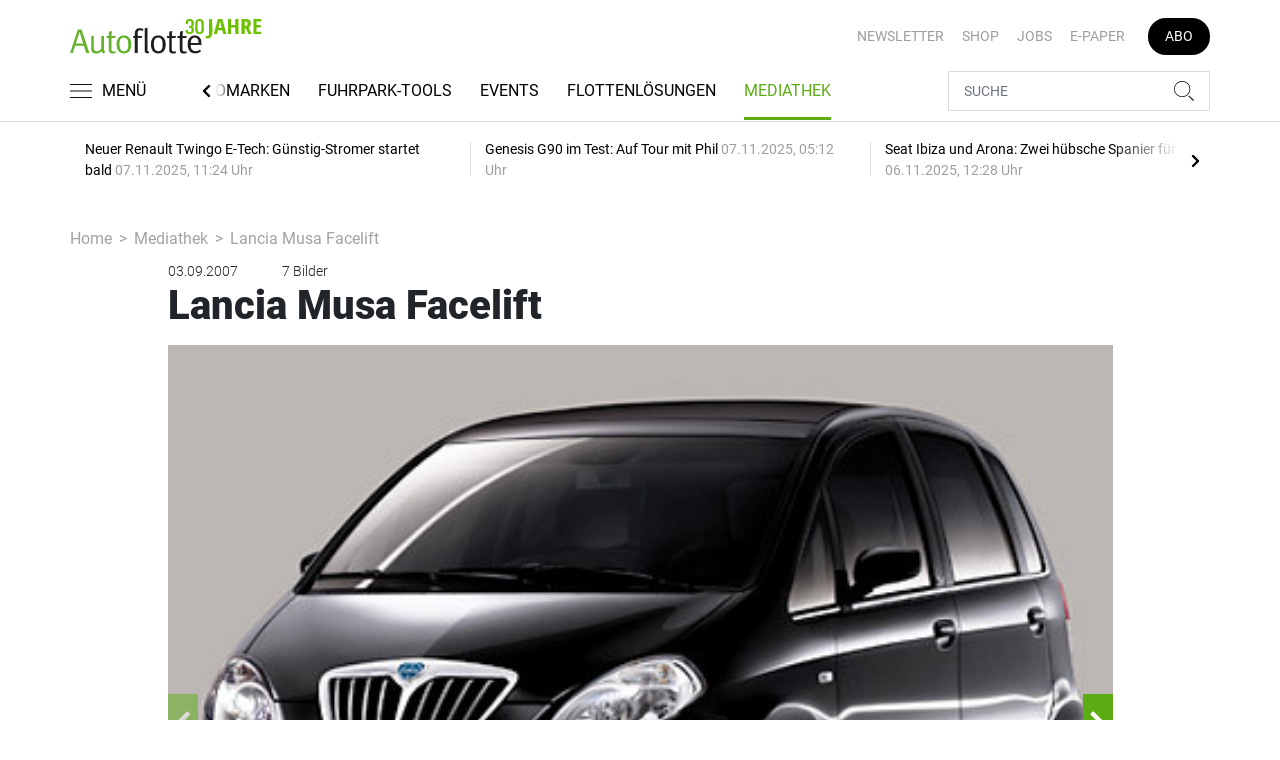

--- FILE ---
content_type: text/html; charset=utf-8
request_url: https://www.google.com/recaptcha/api2/anchor?ar=1&k=6LcKybcdAAAAAMsAHcqWFXLUZ_gBa1gtdf5f0V7y&co=aHR0cHM6Ly93d3cuYXV0b2Zsb3R0ZS5kZTo0NDM.&hl=en&v=naPR4A6FAh-yZLuCX253WaZq&size=normal&anchor-ms=20000&execute-ms=15000&cb=p5znqkkfhrqv
body_size: 45985
content:
<!DOCTYPE HTML><html dir="ltr" lang="en"><head><meta http-equiv="Content-Type" content="text/html; charset=UTF-8">
<meta http-equiv="X-UA-Compatible" content="IE=edge">
<title>reCAPTCHA</title>
<style type="text/css">
/* cyrillic-ext */
@font-face {
  font-family: 'Roboto';
  font-style: normal;
  font-weight: 400;
  src: url(//fonts.gstatic.com/s/roboto/v18/KFOmCnqEu92Fr1Mu72xKKTU1Kvnz.woff2) format('woff2');
  unicode-range: U+0460-052F, U+1C80-1C8A, U+20B4, U+2DE0-2DFF, U+A640-A69F, U+FE2E-FE2F;
}
/* cyrillic */
@font-face {
  font-family: 'Roboto';
  font-style: normal;
  font-weight: 400;
  src: url(//fonts.gstatic.com/s/roboto/v18/KFOmCnqEu92Fr1Mu5mxKKTU1Kvnz.woff2) format('woff2');
  unicode-range: U+0301, U+0400-045F, U+0490-0491, U+04B0-04B1, U+2116;
}
/* greek-ext */
@font-face {
  font-family: 'Roboto';
  font-style: normal;
  font-weight: 400;
  src: url(//fonts.gstatic.com/s/roboto/v18/KFOmCnqEu92Fr1Mu7mxKKTU1Kvnz.woff2) format('woff2');
  unicode-range: U+1F00-1FFF;
}
/* greek */
@font-face {
  font-family: 'Roboto';
  font-style: normal;
  font-weight: 400;
  src: url(//fonts.gstatic.com/s/roboto/v18/KFOmCnqEu92Fr1Mu4WxKKTU1Kvnz.woff2) format('woff2');
  unicode-range: U+0370-0377, U+037A-037F, U+0384-038A, U+038C, U+038E-03A1, U+03A3-03FF;
}
/* vietnamese */
@font-face {
  font-family: 'Roboto';
  font-style: normal;
  font-weight: 400;
  src: url(//fonts.gstatic.com/s/roboto/v18/KFOmCnqEu92Fr1Mu7WxKKTU1Kvnz.woff2) format('woff2');
  unicode-range: U+0102-0103, U+0110-0111, U+0128-0129, U+0168-0169, U+01A0-01A1, U+01AF-01B0, U+0300-0301, U+0303-0304, U+0308-0309, U+0323, U+0329, U+1EA0-1EF9, U+20AB;
}
/* latin-ext */
@font-face {
  font-family: 'Roboto';
  font-style: normal;
  font-weight: 400;
  src: url(//fonts.gstatic.com/s/roboto/v18/KFOmCnqEu92Fr1Mu7GxKKTU1Kvnz.woff2) format('woff2');
  unicode-range: U+0100-02BA, U+02BD-02C5, U+02C7-02CC, U+02CE-02D7, U+02DD-02FF, U+0304, U+0308, U+0329, U+1D00-1DBF, U+1E00-1E9F, U+1EF2-1EFF, U+2020, U+20A0-20AB, U+20AD-20C0, U+2113, U+2C60-2C7F, U+A720-A7FF;
}
/* latin */
@font-face {
  font-family: 'Roboto';
  font-style: normal;
  font-weight: 400;
  src: url(//fonts.gstatic.com/s/roboto/v18/KFOmCnqEu92Fr1Mu4mxKKTU1Kg.woff2) format('woff2');
  unicode-range: U+0000-00FF, U+0131, U+0152-0153, U+02BB-02BC, U+02C6, U+02DA, U+02DC, U+0304, U+0308, U+0329, U+2000-206F, U+20AC, U+2122, U+2191, U+2193, U+2212, U+2215, U+FEFF, U+FFFD;
}
/* cyrillic-ext */
@font-face {
  font-family: 'Roboto';
  font-style: normal;
  font-weight: 500;
  src: url(//fonts.gstatic.com/s/roboto/v18/KFOlCnqEu92Fr1MmEU9fCRc4AMP6lbBP.woff2) format('woff2');
  unicode-range: U+0460-052F, U+1C80-1C8A, U+20B4, U+2DE0-2DFF, U+A640-A69F, U+FE2E-FE2F;
}
/* cyrillic */
@font-face {
  font-family: 'Roboto';
  font-style: normal;
  font-weight: 500;
  src: url(//fonts.gstatic.com/s/roboto/v18/KFOlCnqEu92Fr1MmEU9fABc4AMP6lbBP.woff2) format('woff2');
  unicode-range: U+0301, U+0400-045F, U+0490-0491, U+04B0-04B1, U+2116;
}
/* greek-ext */
@font-face {
  font-family: 'Roboto';
  font-style: normal;
  font-weight: 500;
  src: url(//fonts.gstatic.com/s/roboto/v18/KFOlCnqEu92Fr1MmEU9fCBc4AMP6lbBP.woff2) format('woff2');
  unicode-range: U+1F00-1FFF;
}
/* greek */
@font-face {
  font-family: 'Roboto';
  font-style: normal;
  font-weight: 500;
  src: url(//fonts.gstatic.com/s/roboto/v18/KFOlCnqEu92Fr1MmEU9fBxc4AMP6lbBP.woff2) format('woff2');
  unicode-range: U+0370-0377, U+037A-037F, U+0384-038A, U+038C, U+038E-03A1, U+03A3-03FF;
}
/* vietnamese */
@font-face {
  font-family: 'Roboto';
  font-style: normal;
  font-weight: 500;
  src: url(//fonts.gstatic.com/s/roboto/v18/KFOlCnqEu92Fr1MmEU9fCxc4AMP6lbBP.woff2) format('woff2');
  unicode-range: U+0102-0103, U+0110-0111, U+0128-0129, U+0168-0169, U+01A0-01A1, U+01AF-01B0, U+0300-0301, U+0303-0304, U+0308-0309, U+0323, U+0329, U+1EA0-1EF9, U+20AB;
}
/* latin-ext */
@font-face {
  font-family: 'Roboto';
  font-style: normal;
  font-weight: 500;
  src: url(//fonts.gstatic.com/s/roboto/v18/KFOlCnqEu92Fr1MmEU9fChc4AMP6lbBP.woff2) format('woff2');
  unicode-range: U+0100-02BA, U+02BD-02C5, U+02C7-02CC, U+02CE-02D7, U+02DD-02FF, U+0304, U+0308, U+0329, U+1D00-1DBF, U+1E00-1E9F, U+1EF2-1EFF, U+2020, U+20A0-20AB, U+20AD-20C0, U+2113, U+2C60-2C7F, U+A720-A7FF;
}
/* latin */
@font-face {
  font-family: 'Roboto';
  font-style: normal;
  font-weight: 500;
  src: url(//fonts.gstatic.com/s/roboto/v18/KFOlCnqEu92Fr1MmEU9fBBc4AMP6lQ.woff2) format('woff2');
  unicode-range: U+0000-00FF, U+0131, U+0152-0153, U+02BB-02BC, U+02C6, U+02DA, U+02DC, U+0304, U+0308, U+0329, U+2000-206F, U+20AC, U+2122, U+2191, U+2193, U+2212, U+2215, U+FEFF, U+FFFD;
}
/* cyrillic-ext */
@font-face {
  font-family: 'Roboto';
  font-style: normal;
  font-weight: 900;
  src: url(//fonts.gstatic.com/s/roboto/v18/KFOlCnqEu92Fr1MmYUtfCRc4AMP6lbBP.woff2) format('woff2');
  unicode-range: U+0460-052F, U+1C80-1C8A, U+20B4, U+2DE0-2DFF, U+A640-A69F, U+FE2E-FE2F;
}
/* cyrillic */
@font-face {
  font-family: 'Roboto';
  font-style: normal;
  font-weight: 900;
  src: url(//fonts.gstatic.com/s/roboto/v18/KFOlCnqEu92Fr1MmYUtfABc4AMP6lbBP.woff2) format('woff2');
  unicode-range: U+0301, U+0400-045F, U+0490-0491, U+04B0-04B1, U+2116;
}
/* greek-ext */
@font-face {
  font-family: 'Roboto';
  font-style: normal;
  font-weight: 900;
  src: url(//fonts.gstatic.com/s/roboto/v18/KFOlCnqEu92Fr1MmYUtfCBc4AMP6lbBP.woff2) format('woff2');
  unicode-range: U+1F00-1FFF;
}
/* greek */
@font-face {
  font-family: 'Roboto';
  font-style: normal;
  font-weight: 900;
  src: url(//fonts.gstatic.com/s/roboto/v18/KFOlCnqEu92Fr1MmYUtfBxc4AMP6lbBP.woff2) format('woff2');
  unicode-range: U+0370-0377, U+037A-037F, U+0384-038A, U+038C, U+038E-03A1, U+03A3-03FF;
}
/* vietnamese */
@font-face {
  font-family: 'Roboto';
  font-style: normal;
  font-weight: 900;
  src: url(//fonts.gstatic.com/s/roboto/v18/KFOlCnqEu92Fr1MmYUtfCxc4AMP6lbBP.woff2) format('woff2');
  unicode-range: U+0102-0103, U+0110-0111, U+0128-0129, U+0168-0169, U+01A0-01A1, U+01AF-01B0, U+0300-0301, U+0303-0304, U+0308-0309, U+0323, U+0329, U+1EA0-1EF9, U+20AB;
}
/* latin-ext */
@font-face {
  font-family: 'Roboto';
  font-style: normal;
  font-weight: 900;
  src: url(//fonts.gstatic.com/s/roboto/v18/KFOlCnqEu92Fr1MmYUtfChc4AMP6lbBP.woff2) format('woff2');
  unicode-range: U+0100-02BA, U+02BD-02C5, U+02C7-02CC, U+02CE-02D7, U+02DD-02FF, U+0304, U+0308, U+0329, U+1D00-1DBF, U+1E00-1E9F, U+1EF2-1EFF, U+2020, U+20A0-20AB, U+20AD-20C0, U+2113, U+2C60-2C7F, U+A720-A7FF;
}
/* latin */
@font-face {
  font-family: 'Roboto';
  font-style: normal;
  font-weight: 900;
  src: url(//fonts.gstatic.com/s/roboto/v18/KFOlCnqEu92Fr1MmYUtfBBc4AMP6lQ.woff2) format('woff2');
  unicode-range: U+0000-00FF, U+0131, U+0152-0153, U+02BB-02BC, U+02C6, U+02DA, U+02DC, U+0304, U+0308, U+0329, U+2000-206F, U+20AC, U+2122, U+2191, U+2193, U+2212, U+2215, U+FEFF, U+FFFD;
}

</style>
<link rel="stylesheet" type="text/css" href="https://www.gstatic.com/recaptcha/releases/naPR4A6FAh-yZLuCX253WaZq/styles__ltr.css">
<script nonce="R5iFlLb8BYr4SFpV4n85gQ" type="text/javascript">window['__recaptcha_api'] = 'https://www.google.com/recaptcha/api2/';</script>
<script type="text/javascript" src="https://www.gstatic.com/recaptcha/releases/naPR4A6FAh-yZLuCX253WaZq/recaptcha__en.js" nonce="R5iFlLb8BYr4SFpV4n85gQ">
      
    </script></head>
<body><div id="rc-anchor-alert" class="rc-anchor-alert"></div>
<input type="hidden" id="recaptcha-token" value="[base64]">
<script type="text/javascript" nonce="R5iFlLb8BYr4SFpV4n85gQ">
      recaptcha.anchor.Main.init("[\x22ainput\x22,[\x22bgdata\x22,\x22\x22,\[base64]/[base64]/[base64]/[base64]/[base64]/SVtnKytdPU46KE48MjA0OD9JW2crK109Tj4+NnwxOTI6KChOJjY0NTEyKT09NTUyOTYmJk0rMTxwLmxlbmd0aCYmKHAuY2hhckNvZGVBdChNKzEpJjY0NTEyKT09NTYzMjA/[base64]/eihNLHApOm0oMCxNLFtULDIxLGddKSxmKHAsZmFsc2UsZmFsc2UsTSl9Y2F0Y2goYil7UyhNLDI3Nik/[base64]/[base64]/[base64]/[base64]/[base64]/[base64]\\u003d\x22,\[base64]\\u003d\x22,\x22w6HCkmvDgMOpe8K5wqVqwp/Dn8Kfwqk7wp/Cn8KNw4JAw5hZwrLDiMOQw6bCtyLDlzfCv8OmfRjCqMKdBMOewq/ColjDtsKGw5JdSMKIw7EZBsOta8KrwrY8M8KAw47Dr8OuVA3Ctm/DsWAywrUAdW9+JRbDnWPCs8ONFT9Bw4Q4wo17w4bDtcKkw5kiBsKYw7pSwqoHwrnCjhHDu33CicK2w6XDv1zCusOawp7Cnj3ChsOjd8KSLw7CpQ7CkVfDpsOmNFRPwr/DqcO6w5V4SANzwo3Dq3fDu8K9ZTTCgsOIw7DCtsK4wrXCnsKrwok8wrvCrE/CiD3CrW/DmcK+OB/DjMK9CsOPTsOgG3B7w4LCnWfDnhMBw6XCpsOmwpVaM8K8Lx1xHMK8w6AawqfClsOuNsKXcSl7wr/Du1LDsEo4GwPDjMOIwqhbw4BcwoDCgmnCucOZccOSwq4pDMOnDMKIw77DpWEMEMODQ2XCnhHDpRIkXMOiw5LDiH8ifMKewr9ADMOcXBjCh8KQIsKnaMOOCyjCkMOpC8OsOFcQaGfDtsKML8K4woNpA2JSw5UNUMKdw7/DpcObDMKdwqZ9eU/DonHCiUtdFcK0McOdw7PDvjvDpsKtAcOACHPCh8ODCXoUeDDCpi/CisOgw5vDuTbDl35xw4x6cwg9AlZCacK7wo3Dqg/CgjfDjsOGw6c8wqpvwp4LZcK7YcOlw6V/DQYpfF7DgFQFbsO0wrZDwr/CiMOdSsKdwqHCicORwoPCscOfPsKJwpJATMOJwqTCtMOwwrDDh8Odw6s2BMKqbsOEw6jDocKPw5l8wrjDgMO7SxQ8EyJyw7Z/aFYNw7gRw50US3jCtsKzw7JnwqVBSgfCtsOAQyrCuQIKwoHClMK7fQvDmToAwqfDkcK5w4zDrMKMwo8CwqFpBkQtOcOmw7vDlT7Cj2N2ZzPDqsOQbsOCwr7Dr8KUw7TCqMKMw5jCiQBjwpFGD8KIYMOEw5fCjnAFwq8YdsK0J8OMw5HDmMOawohNJ8KHwrE/PcKuVAlEw4DCkcOJwpHDmjMpV1thXcK2wozDqRJCw7MlQ8O2wqtVeMKxw7nDtXZWwokQwrxjwo4fwrvCtE/CvcKQHgvCn0HDq8ORM1TCvMK+WA3CusOiW2oWw5/ChUDDocOeWcK2Xx/CnsKjw7/DvsKhwrjDpFQkSWZSc8KWCFlowrt9csO5wrd/J1Flw5vCqTwPOTBOw7LDnsO/[base64]/DocKtd8Kpw5zCswBKw5BmCBglw63DisKXw5jDrMK2dW7DiF3CjsKPQggeI3/[base64]/DglZZT8KAwpITJDM6FMKFcMOBworDkcODwr3DisKvw5hTwq3CncOOLMKSJcOtVDDCksOzwq0fwrMlwoEdfA3CsgHCmhJ5CcO0IUDCl8KhAcKhbE7Ck8O4GsOCdnjDpMOOfgjDn03DhsOUJsKEDC/DtsKzTFY9XVlEWsOnERw2w4lKX8KPw4ttw6nCtmY7wojCjMKrw7DDisK4HsKfRXpjCiIdQRfDuMONEG1tIcKIXHHCqMK8w5LDjWIVw6/CjMOQbQc4wp4mYsK6S8KTXC3CtcKawrwbNWHDm8OvEcKAw5Igwp3Dg0rCszvDhV5aw78Xw7/DpMOMwr5JNk3Dp8KfwqzDljwow7/DtcK/[base64]/CgXvCghLDucKlwo/Cj8KHwqPCoC1iDsOfaQfDi8KowpVKFUPDr2DDlUTDlsKawqzDqsObw41PH2HCiRvCgGlmCsKKwoHDpgfCt07CiU9TPsO/wrIDCSgkIMKewqE+w57CrMOQw6d4wpDDnAcTwoTCmj7ClsKDwpFcTG/CrQnDn1DCgjjDjsOQwqV8w6bCpW19I8KaYynDnz1LMTzCrDPDscOiw4/CqMOvwrXDhjHCsnY+ZsK3wqLCp8O4RsKaw5VRwqDDjsKzwpJ9wrw/w4FUJ8OfwrBUdcOcwqcVw5pqbsKUw7ptwp7Dq1RRwqDDgMKofVXCkjt4aSHCn8OtPsOMw4fCqsOkwr4QBC/[base64]/wp5lw4rCpXXCrcOzwrBiwqkOwoNNwqktVyTCksK5wo0qHsKfH8OiwoZSQCheDzA/[base64]/[base64]/CrkE6WsKnZcK7Rl82w4DCu8KHScO0w61aXGzDjktePGTDiMOXw67DoBjCgSHDmF7ChMKoKU4qcsKHFgN/wo9EwqXDoMKxYMKbCsO0eRFQwqrDvkcMGcOJw7/CosK8dcKcw67DrMKKX2NZe8OBMsOAw7TCpmTDocOyd03CuMK5Uw3Cn8KYbx49w4dNwrUIw4XCoX/DssKjw4kQVsOZJ8OuM8KUSsOoQsODOsK4B8Kpwq0vwo0/wpIAwqtyY8K/cGzCm8KaOwg7WB83CsOGYsK3P8KSwpFVHmfCtHTClHzDmMO5w7l5QRPDgsKcwrvCucORwpLCjsOXw7VRZcKGezoMwovCssOSf1bCqENNNsKKY0DDnMOVwqZnDMOhwoVew5nDvMOZCgljw6TCscO6IkwkwonDqF/DqhPDp8OVCcOBBQUrw5nDqxjDphbDuBJTwrAODMO9w6jDgj8cw7M7wqEnQ8KqwqMNHSjDim/[base64]/[base64]/wqYCfV3CgsKUwqzDmB4/BjvDjMOEHMKtw4DCiQluw65bwqbCkMK+dcOUw6fCuEXCsRVYw77DmjRowozDh8Kfw6vClcOwasKDwoTCmGTCjlLCjU0rw4LDjFbClcKVEFo/WsKvw47Dhn97ZAPChsO5OMKYw7zChQjDiMK2F8OkUD8WZcOcCsO4Yg5vS8KNIsONwofCgsK4w5bDuBYWw4xhw43DtMOIHsKpXcKpE8OgPcK5JcK1w67CoEbCrnXCt1VeD8ORw6DChcOzwozDncKSRMOZwqXDp0UWKBTCvHrDthV0XsK/woPCp3fDonAfS8ObwrlrwpVQcB/CikQxSMK+woPCvMOgw4NnbsKfHcK+w716wod8wqzDj8KEwos1QkrCpsKbwqkLw5k6DsO+ZsKdw5fDu0sHTMOAC8KKw5zDm8ODaCFsw5HDrTvDpzXCvyZIN0cqMTLDocO8RAxWwrbCvVjCmmbCuMKzwqHDlsK1eBzCkg3CuC5uVVXCmlzCn0TCpcOoEAnDsMKrw7/DsGBew6Nkw4bDlj/CsMKKLcOIw5fDjcOlwqLCrzphw7zDrl1+w4bCmMORworCnh9RwrzCty7CuMK7NcKUw4HCv1ICwqBQUF/[base64]/[base64]/[base64]/CjsKmYH3DpgBAekzDjSsrwqELBsKDQU7ChQB0wr95wqzDpkbDqsOQw7V6wqolw7UrQh/DucOmwpxjcGZCwrbChGvCrsObAMK2d8Odw4HDkwh+SFB+cGrDlV7DsgzCtWvDmlFuelNnN8KPPyLDmVDCkUPCo8KTwobDqMKidsK9wqZLNMOoDMKGwojColrDlDddZ8ObwoggXiYTbH1RNcO7ZVXDj8OlwoImw7x5wr9COgXCnD7CqcOFw5/CtH42w67ClXpZw5zDnwbDq1EuPRvDssKMw7DCkcKUwrw6w5vDkhbCrsOow77Cp0PCrznCssONfip1BMOgwqdfwrnDp3xSw7V6wohjd8Omw681Qw7CpMKSwrFBwoYWNcKFAcOwwoJlwpFBw5MHw7DCgwPDuMOPSEDDrThPwqXDj8O+w7UyKm3Dj8KYw4tIwo1/[base64]/CocK0wpfCo8O2w5bDrsOSAsKuHcORw6jChDHChMK2w7pXQmxLwp/Dp8OGecKKIcK2MsKZwo4TKhwyTQhjTWTDtlLDjnvDuMKWwpLCgmnDmsOOb8KLecO7OTcawpQvEEoewqMRwrPCqMOZwptya1fDlsOjwonCtGPDrsOlwohkSsOYwr1KKcODYT/CiS1iwqZ6RGzDmjzCsSbCqcOsFsK/[base64]/IMKsJDkLwoNSf2/[base64]/CtDcVw6RFw7Qiw69aAWx5w47DhsKMZi1hw5l3TDVHPMKKaMO3wqFIdGPDu8OTe3nDomwTBcOGCEHCv8OYBsKVdjB/QUnCr8KAQn9zwqnClFfCscOjBi3Dm8KpNn5kw6FVwrMjw5ANwoA0esKxcmTDl8KaZ8OyL2UYworDjQfDj8O4w5l5wo8NRsO9wrdMw7Zww7nDosKswrFpCX1XwqrDvcK5Z8OIZCbDhWxTwobCr8O3w7UVVShPw7fDnsOxfT5Uwo7DpMKHV8Krw7/[base64]/[base64]/[base64]/DqcKqc8Ktw7TDl2oGLcO/wr9owpLDncK8JgjDucK5w4zCrgM/[base64]/IcKLPHvCvgwQw6HChcKhfsK+wofCqgnDjsOPNGnCmQnDocKkCcOiV8K6wo3DrcO/fMOiwoPChMOyw5vCrgDCssOaAVMMV0zCqBVyw6RHw6Qqw4XCkCYMN8O4Q8OTI8ONwokMY8KxwrzCgMKLCBzDr8KTwrAfDcK4WUhPwqBrA8KNSCZAZH8nwrsSZDlfUMOaScOoecO8wqvDocORw5pFw4MRU8ODwq00F2xBwrzCjW5FEMOJWh8/wpLCpMKbw7l6w5jCnMK3TcO7w7LCuUzCiMOmCcOCw7fDkB7Drw/CmcONw60cwo7Dk0TCp8OUScOYH2LClcOSA8KlMcOjw5UTw7hOw5cCRkbDsE3CmQ7Cp8KvLX9oVTzCiF13wqweQFnCucKROl8aK8KKwrN2w5PCrBzCq8KXw60ow4XClcK3w4k/UMODw5F5w4zCvcKtL1DCqWnDicOQwok7ZDfChMK+CCDDhMKaE8KDe3pQXMO5w5HDu8KXNQvDncOXwpQrXE7DrcO3DBrCs8KmXTfDscKCwohawp7DkG/Dripbw4UlGcOpw71sw7J8H8OafFcEQXclYMOpSG4GZcOuw4M9DBnDmmfClyYPTRQ0w6vCqMKIdsKCw5lOPMKmwrQKXhLCmHbDpzdIwpw3wqLDqlvCs8Oqwr7DlDnDu3rDrmpGKcOhd8OlwrkkSSrDpsKMHMKqwqXCvik1w4HDtsK/XAFawpp8X8KKw7NCw5jDpSfDuH/DjnHDhxwew5xBfTLCqm/DiMK3w4NIVCnDi8KkdDZSwrrDh8Kiw5jDrAphcMKbwox/w7YaFcOkAcO5YsKbwrc9NcOwAMKDa8OYwp3Ci8KdYQsCeBAoNSJAwog7wrvDtMKNOMOpbRrCm8KOX0QWYMOzPMOIw6fClMKSSDRcw63DrS3DnU/DusK/wqvDtBhDw6QoLSbCuU/DicKAwoYlLyAEIgbDiXvCgAbCm8KBQ8OwwrLCnxl/wpjCq8KPZ8KqOcOMwpBOKsO9M08lFMKBwrlTN3pCAsO/[base64]/CumfCqsKwwqhQw6Y/wqsdw6jDrsOvw6PCnFTDvSvDisK5dsKbGEphWT3CmRnDs8KzTmBQMyB2OmrCshBfUXs3w7PDncKuG8KWCisWwrzDhGDDkgnCpsO4w7PCmhIsW8OLwrQJT8KqQQnCtm3Cr8KEwq12wrDDpivDusKuQWgww7zDgcO/[base64]/[base64]/DgsOMCC4WSjnDr8ONw6JuS8OSwqbCtn5Qw4fCpADCt8K0TMKlwrJ5DGsMMyllwpxbXCrDvMKUAcOCL8KATsKIwrTDnsOKWAlKCDHDvcONd13Cr1PDpggzw5ZLW8OTwrZ/w6LCnVpJw5XDv8KAwrR4H8KTwpvCv2vDp8KLw5RlKg1WwpXCpcOnwpXCtB01dSMJO0vCi8K0wqPCiMOBwp4Qw5Yxw5vDnsOpw7tKT2PCg2HDtEROX1/DgcKVYcKFN1NkwqPDk0k9dBzCucKhw4IHYMOzTi9/IHZVwrN9wq7CqsOGw6/Ct08iw6TCkcOhw4vCnAkvfw9JwoPDi2t5wrcGEcOmZMOsQw9aw7nDgMOiUxd3OiLCjMO2fCPCsMOvTDVXWwIVw5tXdgHDp8K0R8Kuw7x4woDDs8Kme2rCgGl/aw9UO8O1w4zDt3DCiMOjw7pnS2dmwq1TIMKoM8Oow5RlHXU4Q8OcwrIhACh6ARHCoC3Dm8OLE8O2w7Q+wq9OZ8O5w6kPCcO6w5sZQRXCisK5WMOowp7Ck8O8wqbDkS7DtMOpwoxKK8KEC8O1JljDnC3CvMK/J1fDocKvEcKvMh3DpMOtIBwRw5PDqcK+PsKYEnzCuWXDuMK/wpHDlGU2f1QPwocGwqsKw6TCoETDgcK6wr/CmzQyAzkRwohZAwUEbRfCs8OWN8K8BGl1ABTDp8KtAVPDlsK/dnDDpMOxAcOVw5Q4w646CUjCgMKyw6LDo8OGw53DrsK9w7fDgcOEw5zCgcKMF8KVa0rDqkTCrMOif8KmwqxaXwV1NxLCpxYsUD7Cix0wwrYhXVwIDsKbwpTCvcOOw7TDu0DDkFDCuk1WG8ODVcKKwqd3Lz3Cn1Bdw51CwoPCtDFYwqXCinPDn1cpfB/Cvw7DqiFXw7gtWsKyNMKXDkTDv8OQwoTCvcKDwrvDrcOxHcKTQsO8wp58wrHDucKZwqo/wo/DrsOTKlTCqDEfworDlijCn3HCiMO6wrEew7DCp3nClB9jMMOgw6/[base64]/DpW56KyEWw5jClWcxA8KtE8ODRjnDo2kMGcK5w60CTsOFwp1SZcKswrbCo20MGHtzH2EtSsKDw4zDjsK5QcK4w61vwpzCgDbCkXVgwo7DhCfCiMK6wo1AwqnCi2LDq1U+wpQWw5LDnhIbwoQZw7XCr1XCkAFGKV1WU3l0wo/ClMOMLcKqciYiZMO7w57CrcOJw63CuMOkwowyATjDoTshw7BYXcOnwr3Dsk7DpcKfw5gJw5PCocO2YBPCkcKqw7LDu0UaDy/CpMO8wqM9IExbTMOww7DClcOBNCc1w7XCn8OXw7rDssKNwrkzQsObesO3w4E4w67DoXxdYAhPI8OHanHCr8OVXmJcw57CiMODw7pOJBLCqA3CkMKmLsONQTzCuzlrw4coL1/Dj8OpZ8KIEWxdf8OZNFJIwooYw57CksKfYzHCpFJpwrrDr8OBwpdawrDDmMO0wozDnWXDjwFnwqvDsMO4wqMVKUFiw7NAw6Qhw5vClnhcUXHCkjLCkxR3Jx4TE8O3AUUKwoNnVx8gHjHDjQAjwofDosK3w7gGIQ7Du2kswoIgw77Cun5YT8K5Ni8kw7EnAMObw7VLw6/Cknp4wpnDi8ObYTvDrQ7CoXsowrBgLMOfw6REwrjDoMO1w6bCnhZ/YcKmc8O4GxHCvDzCocKQwrpfHsOkw5ccFsKCw6NYw7tRfMKRWn3DkWbDrcKqegNPw7QdGTbCgx1BwqrCqMOmYMK7Q8O0JcKkw4zCrsOxwpx9w7VsXiTDuGJ2QEtXw7psd8KmwpgEwo/DswAFBcKKJgNjY8OAwpDDij1Jwo9pd0jCqwDChA3CiErDisKSXsKXwoULMyBDw7B7wq95wrQ0dljDuMOGTzHDlCJoKcKSwqPCkSZGV1PDqTzCj8KuwociwqwgcjVbX8OFwptXw5VUw5xYWy43bsK6wpFhw67DqsOQAMOyVxt7MMOSFh0zUCnCksOVNcOoQsO0H8KDwr/CpsO4wrdFwqIdw6TCoFJtSUViw4XDmsK5wpxqw700akMmw4jCq37DvMOwQWXCgMOvw7bCtSDCrHXDgsKwKsOydMO4XcK1woZKwpJME0/CjsOtIsOzEnRtS8KbJMO1w6PCpMKww4JBZXvCu8OGwrJ3VsKUw6LCqU7Dn1ckwoovw40WwpHCp1RNw5jDgXTDucOseFdIHGcBw73Dp1QpwpBrEzoTfDlNwolNwqDCsljDnxvClxFTw7srwoIXw6dQTcKAFkDDrmjDjsK1wpxnHEd6wo/CqCs3dcOgb8OgCMOoO2YCHcKqYxsIwqMPwo97UcKEwpPCjcKbA8ORw4rDpnhWaEnDm1TDv8K9YGHDm8OGfiFhIMKowqskPxbDiHHDpAjDlcOdH1/CocORwr8ABxsAPkPDuxjCkcOGDilPw49TOwnCvcKBw5VBw7c6ecKjw78XwpTCv8OGw4wVd3R+VhjDvsKHElfCqMKNw7XCqMK3w60HLsOwTHVAUh7DiMOZwp8oKWHCnMKPwop4QDBhwp0eRV3DpS3ChFEDw6LDgGnDusK0N8Kdw7Udw4gMfxg2HiBhw6/[base64]/CjcKwwoRuwqbDmgfDg8ODwoISw5bDmsKIC8KaKMO/N2TCjioBw6rCgcO+woPDq8OcEsO7BDIYwo9XQUXDr8OPwo1+wobDpCvDpi3CpcOUfcKnw7Eqw4hxBx/DtVjDp1AUaEfCtyLCpcKMCmnDi1wtwpHClsKJw6XDjTY4w4oSPXXCrnZAwovDvcOhOsOaWycLN0/ClR/ClcOaw7jCk8Oxw4nCoMOIwqh0w7fDoMO9cwcawrBlwqXCn1DCmcO+w5RWQsO3w4caIMKYw4ZIw4wlLkHDo8KmHcOuUsKAwqLDm8O0w6YtRnsxw4nDqk9vd1DCj8OBOhdRwrTDgMKDwqICbsOsMWNePMKfBMOlwp7Cj8KwGMOQwo/DtsK0bMKsIMOgb31Ew6Q4SBI8GsOmD1hvcDjCqcKbw5IMa0QrJsKww6zCnzFFAhVWG8KSw6/CmcOOwovDvMKzAsOGw6jCmsKMEn/Dm8OEw7zClcO1wogLJ8KbwoLCkH/CvB/CmsOnwqbDlC7Dty9uOUpJw6dFI8KxP8KWw40Ow5UfwofCicOCw4AjwrLDimArwqkmbMO3fC3DnDwHw6Bmwq0oQTfDq1cawoQAM8O9woNePMOnwo03w7ltMcKKdXA6B8OCHMKmJB1xw4t8ZX3CjMO6I8KKw4/CrSnDvWXCqsOkw5rDgVJ3NcOfw4zCqMOubsOLwqN2wqXDncO/[base64]/OyHDoWpqw4JGdQtZX8OVZmXCo3l2w5JXw7R1WHU0w4DCv8KIQjN3wrFww5Nhw6rDjSfDugTDusKjI1vCvGbCiMOZAMKsw5BWdcKqAz3Dq8Kfw53CgmTDun3Dij07wozCrm/[base64]/[base64]/w5JbwqUBw7PCt8O+C8KsHcOiaEBUYHoywox6EsOwCsOaCMKEw5Azw5lzw6jCiCkIW8O2w4TCm8OvwowVwp3CgHjDsMOCfsKdCng2UmDDq8OOw4vCosOZw5nCoAnChGYfwodFBMOhwq7CuQTCisKtNcOaUADCkMOHQk4lwo3DrsKQHEbCiT1jw7DDmU5/K1MpRBxAwqo+TB4fwqrChiBpKEHDq1nDscONwoJ9w5zDtsOFIcOGwrMiwqvCgxVOwrXCnVzCiz8mw489w4ASeMK6VMKJXcKxwpI7w5TCiHJDwrrDhTVhw4UJw7ltKsOKw4IrMsKva8OywoNhMsKeLUDDtQPCtMKow7kXJsOFwqzDq3/DpsKfXcOiFsK5wqB0DQQOw6VOwrvDsMO/[base64]/CixUAwpYKX8OawpXCg2kiwpIYwo7Cq2zDlQ8uw6jCiXLDkCg2NcKkEh/CjWVjIcKLDiggLMOaS8KHF1PDkg7DkcO6GmdUwqcHwowFPMOhw5nChMKlFU/CtMOJwrcgw70Nw51aHzbDtsOiwrBGw6TDoR/[base64]/Dr8KZdm7Dp8KSSUF8w6bCvBg0wqMiS3dBw5PDrsOCw6vDj8Khd8KfwrDCnMOEYsOlT8OEDsOUwpAcQ8K/OsKeDMO0OGbCs3jCl03CvsOOHTTCqMKgWQvDtMOgJ8KwScKCOsOXwpzDgRbDpcOtwpQcQsKQZcO8HkoKfsOXw5zCssK4w6Eawo3DvBjCmcOHYHfDkcKlJWtjwpPDpcOcwqUCwrjCuBvCqsOrw4x8wrPCssKkFsK5w58ge0E4GHPDgsKzCMKPwr7DoSzDjsKEwr/CkcKSwprDrA8GDj7CvgjCnSICFFdxwoY9C8KGPVRKw5vCpRfDsHDCnsK6B8K4woEwRMOvwrDCsHrDhikOw7DCgsKseXASwo3CrUFOScKBIE3DrMOFEMOPwoM8wqkEwrIZw5rDsTfCjcKnw40Dw5DClMOtw5pUZBTClyfCrcOiw5Vgw5/CnkrCpcOzwo/CvSF7X8Kzwq5jw5Q2w7tqf3/DhnV5UT7CssOVwo/[base64]/[base64]/CpsKqCMKgQcOZwojCqhQsw5s6KUTDn2JmwqjCjSMbw4LDjCHCtMK/asK3w7Aow7FTwrEdwopAwr1Gw4XCsjE6IcODbsKzKw/CmTfCoTojcRs8wp0zw6USw5Vrw4BUw6DCkcKzacOlwr7Cgxp9w7YUwqrDgztxw5EZw4bCt8OrQBDCvRQSIMOBwrI6w7Iww7vDswXDv8O1wqYPQ11RwqABw70nwqYcBlUawrvDksKQGsKUw6LCs1gswoU4eTxRwpXCosKEw5URw4/DmxtUw4XDthJWd8OndMKLw4fComdPwrzDim0CBmLCqTErw7QAw7XDjD9dwq0VGinCksKFwqjCoWvCnMONwppbfcKbdMOqWRs4w5XDhQ/CsMOqDQdLYSoyZSLCoTsoRUl/w78iCQMTY8KTwp4hwpDChsOvw5TDj8OcIQovwoTCvsO8EFgfw7vDk1EfSsOTDiFSGATDkcO8wqjCkMKAVsKqNF8ew4VFeBnDn8KxZH3DscOjOMKGYk3Cg8KvIzESOsOkU1HCrcOQO8KSwqfChDptwpTCjXcIJcOkH8OgT0E2woTDqzJXw7c/SzQqDCVQLMKoMXc+w547w4/[base64]/DuMO6TMKnw5fDsVsIwpwZR8KRw6PCmMO9Q11bw4/DiXnCnsKsFBLDlsOVwoHDocOowpLDrgLDrcKbw4LCp0wOCkQTaTFvCsOzFkofNyl+MxbCmhjDqH9Zw5PDqg48PMOcw546wr/CqEfDjCvDvMKvwplWK0EIesORDjLDmsOdHi3DjcOYw7dgwpcyXsOcw6JoG8OfazIvWsO1w4bDrnV5wqjCjUjDg0XCiV/DusKywoEnw5zCmBXDgDdVwrcbwoLDvcO4wqoFb3LDtMK1dx1aXn1Bwpp2P2nClcK/X8K5J2pOwpBMwrRpN8K1V8OQw77Ds8KdwrzDgjgpAMKxM2vDh29wT1Y3wpRiHHYMT8K6C0t/H3BudmlyaxhsDsOtE1ZowqXCvgnDiMKfw4BTw7fCoR3Cu3RLdMONw73DnWlGLcKYLDTCq8OVwq9QworCrGVXwqzCucOIw5bDocOxZsKFworDqHt1N8OkwrdrwpYrwppnLW8JAFAhNcK8w5vDgcKlFsKuwo/[base64]/DvjdSMsKAJsKaBcOnbsONw5cvV8OAVD/Cr8KzBMKxw4taLGnDusOhwrnDnCvCsm8aLF1KNUlqwrnDp0jDlTzDlMO5cjfDoj/CqHzCliLDkMKMwrM2wpw+cnxbwrHCumttw53DicODw5/DqGZ2wp3DrjYkAV5/w7A3XsK0wo/DszfDtFrCgcOGw4cxw5gye8OMw4vCjQ9ow4lYIlM4wpJHDAsPRn1rwoVObcKcQMKtPy87Z8KtZjbCi3fClR3DqcK/wrDCtMKYwqVkwroqRMOdasOfQwEmwpxvwoVMDjbDqcOpCn17w5bDsUvCq2zCpXXCtQrDn8Oow4Niwol3w6ZxQDLChkbDrxbDlMOKWCU0McOeAGB4Yk7DukIWPSDChFh9AMOWwqFIGSQ7ZxzDnMK3OWZ9woDDqyTDvMKcw7cWWXHDkcKLIX/DvmU9esKrXzNuw4/[base64]/w5/DsMKsLsK/wqvDu8KLIcK1Og7DocOWwox/woHDssK4wpDDuMK7XcKSEwUxw4QIacKSPsOnRi89wrMXGRLDs1Q0NQsmw5vCksKwwrpgwpfDmsO9XinChyLCuMKrMsOzw5vCjHfCicOlMcKTG8OVdH15w64RcsKTC8OZKsKww6/Cu3HDosKGwpUnIsO1I1HDvEBTwqM7FcOVCSMYSMONwqF1anLCn23DvSzCoSjCi0oZw7FVw5nDgQbDl3oLwrd6woXCthfCosOyVF/[base64]/[base64]/[base64]/LsKmw67DiQXDu13DsD3ChxbDvsO1Z8KkwoTDh8Kcwp7Ds8OYw4/DhUTCu8OsBcOlfhXDjMOJdsKbw5sFB3JxB8O4AcKnfBUBSk3DmsK9wofCksKpwoE+wp5fIgTDhSDDmmLDn8Obwr3Dt1U6w6xrUxs1w7bDrC7DkCpgH1bDkBpWw6XDqAXCpsKLwqPDrS7Cn8Orw6Rgw4o3wrdAwr7DgMOrw4rCshtVESVXFQBWwrjDuMOjw6rCpMOiw6/DmWLCkxc5QChfFsKcClfDhRAdw43Dm8KlIcOZwrxwJMKXwrXCl8K4wo0Dw7PDlcO2w7PDkcKhQMKvQC/[base64]/V1YXKxtbw6DDhQFyw5XDtMK6WCvCj8KGw7LCl2PDgmbCncKswonCh8KMw6kNYsO2wozCtBnCjnfDsVfClw5ZwoxDw4jDhD3DnzwbXsKzT8Ovw7x7w6ZbTCTCiElIwrl+OcK/[base64]/Dg23ChQ/DgmXCusO6C8KyNsKSL1HDozjDvQvDi8OlwqjCrcKew5szVMOnwqxcNxvDnnrCmWLCh3PDqw0UVlvDjMOUw7LDnsKOw5vCuz9uDFDChVhbe8Onw7nCicKDwrLCrBvDv0kYSmgVKH9LcVnDnGzCh8KEwoDCpsK/FcOywpjDrsOBZ03DsnHDr1LDkcOSAsOjworDocKaw4DDrsK6HxFJwrhwwrHCjlA9wpvCm8OWw4Eew4dRwrvCisKBeWPDn3/Do8O/wq8Hw64wScKpw5zCjW3DvcOUw6LDvcOcYT3DlcKEw67DihDCqMKbSFfCj3Uxw4bCpcONwoIAHMO6w4vDk2ZBwq5Ww7zCmMO1V8OFJW/ClMORYXHCrXcTwqXCnBoXwoBew4kcb0zDnm5Fw68Kwq1xwqlkwoZcwoU7VEvCk2fCssK4w6zCuMKow5MDw4hvwqNdwpbCo8OBGDEWw6A/[base64]/Cs2nDkMOdw5ENXksNw4YowoPCmB/[base64]/[base64]/DpsKxwo7ChcK7wozDtsO7w5PCpsOEQT0/OsKlwotewql1EEzCqX/Cu8KRwozDocOKdsK2wpjCmMOXKWcHaA0FfMK+U8OAw7bDn0DCkQdJwrHCrMKbwprDr3/DvRvDogvCrFzCiH8Qw7Igwo4Jw7ZxwqTDgXE0w69Sw4/Cr8OQBMKqw7s1b8KHwr/DkUbCv0BUFA59KcKbfEnDnsKdw5BRDTbChcKwIMO+PjlhwpMZY35jJzgTwqRnb0U8w7wmw5tyesOtw6t2ccOywrnCuWlbbsOgwqnCiMO6XMOLbMO6bEjDpsKiwrU0w55ywopEbsOGw7lxw4/Cq8K8FcKkMUrCnsKBwpLDhcKCSMOGCcOAw68VwoAQdUctw4zDhMOewoHCqDzDhsO8wqImw4bDrV7CmDNZGsOmworDvi5XFk3Ckmo2FsOoHcKqGsKcIVrDphtbwq/CvMKiH0jCr2EXVcOHH8K0woI1XnvDiC1Jw7XCgjdBwqnDgA88bsK+UMOqO37CtMOWwqHDqT3DvFIqAcKvw7DDkcO1Uz3CicKTfcOEw68hSm3DnWgJw7/Dr2gRw4dqwqgFwozCuMKhwrvCnTAiwqnDlxRUEMK7GVAfecO7WhZfwplDw7Uoc2jDs1HCqcKzw6xVw4fDusOrw6Zgw7xZw7hQwpDCp8O2QcK/AAtESxLCscKiwpkQwozDqcKvwrg+bT9KfEo4wph7VsOAw5V0asKTdgsAwprCusOAw7/DumlVw7YXwrTCpzvDnhpdE8KKw6nDmsKCwp19FjrDs2zDsMKzwoBwwoYlw6VjwqsQwpBpXgbCuXd9WTlMEsKVR3XDvsOCC2zCkVQ7OXJsw64gwqjClDULwpwLHBvClwZww43DrTh0wq/DuW3DnQwgB8Ouw6zDlmMxwqbDknpaw4lpEMKxbMKqQMK0HcKwBsKxPEFZwqAvw67DnloFNBhDwpjCssKMaz57wrfCuE8fwrxqw5DCqhfDoBPCqiDCmsOMWsKvwqBgwogdwqsDMcKvw7bColsNMcOtWnTCkBfDiMOcLD3DgmkcU1wxHsK5IiNYwosuwrbCtWxJw5/CosKGw57DlHRhMsKfwoHDj8OQwrlEwoUoAHgpTCHCryLDgCPDpWDCkMKpAsK+wr/DtCnCtFQ6w48TLcKzKl7CmsK7w7zDl8KtFcKdRzQuwrl0w515wr5ZwodcEsKIFQ5kLAomO8OgM3nDkcONwrFGw6TDh1VOwpsYwqcPw4B1bEkcMV01csOmUgDDo2/[base64]/Cr8KQAVPDqxF2GnZeZ8KxwpnDqcKDwojCpj84J8KFJXDCrzIFwodXw6bCicKcAFBXPcKbZsKpQTbDvHfDjcOyI1BeTnMSw5fDsWzDgGLCrDzDgsKjMMK/OMKrwprCusOwIwVxwo3CvcO6OwQ9w5zDrsOvwpHDtcOCQ8KRSVpww4sywql/[base64]/CjlXDrWBqwrEmwpXCqsOWPcObUXsBKcODLMOlw6UFwqtiQRbDjgwiOcKfZD3Ct3TDgsK0wpMTV8OuVsOpw5oRw4w2w6nDuQdvw5c/wqlwQ8O7dFwLw5XCt8K5aBLDrcOTwotvwqp+wp4cfXPDh2/[base64]/[base64]/CmcKKCMKBwqJNwpM1eWMoTXBBwpBqw5LDkn3ClcOdw5XCuMKzw5TCj8K5VFlGHRE8MVpbWGPDvMKtwokUwod3DsK9IcOuw6bCrcOWNMOWwp3CqSorNcOHEW/CoUIAwqLDv0LCl0M3asOUw6sIwrXCjkllcT3Dj8Kuw60XIsOBw5/CoMO7C8OVwpw8IifDt23DryRAw7LDslVAV8KjIl7DuFoYw4N6cMKfNsKpNsOTdUUdwqgPwoNrw607w5twwoDDjgM/Rm0wOsK5w5JaNcOYwrzDkcOlH8Khw5nDvnBoKMOAV8KTfFDCjiZ6wqVSw5XCgH8VZh9Tw5DCm1Q6w7RTJMOYdsOgO3sUIRA5worCq3UkwqjCkVXCnVPDl8KQAl/DkVl2N8Ovw5Etwo04OMOuTn0GUsOsZsKGw6Bhw4wyPQJYW8O/w4PCq8OUI8KVHh7CvcKVDcK5wr/DkcOVw704w5zDusOowoQILjQ6wpXDssOjXG7Dk8ObWMOhwpE3QcK6DBAKehTDpsOoTsKGw6DDg8KJQnXCngTDklTCqBpceMOPLcKawq7CnMOGw7REwox6Sl4xKMOgwpswB8OBalDCg8O1KhHCi2wjB1V4Eg/CuMK4wq18EjrCrsORex/[base64]/CjMO2DE/[base64]/Dun/[base64]/w4HCtBbCuDAKw651MAMLw4HDuDQQI3vClXYww57CuzPDkFkrw4M1EsOtwpbCuDrDjcKqwpcRw7bCtBVBwqgRBMO/QMKtG8KgRCjCkR1QAg0+F8O5EiMrw47Cg03DtMKWw53Cq8OHVwI1w7hIw71fQXIWw57DnzjCsMKKF1DCsDvCjkXCncOAR1YnDnUdwpLCvMO6NcKjwr3CqcKNMsOvX8OjXljCk8O3Px/Ck8OjOkNNw5YDUggTwrMfwqQcP8OtwrUIw4bDkMO6wqc4GhbClgt0B3/[base64]/woY4RmIkw7sawpsRwqXDlMKkw63DklVnwo4jw63DmkcbFcOOw4ZbA8KoMGbChzHDsm4VfMOFYUDCngFmJ8OvPMKmw7vCpTzDjCMfwrMowqpTw6FEw7PDj8K7wr7DocOieTvDgnkYA2VSOT0Gwo1JwpQOwox/w4l+XhvCqx/[base64]\\u003d\\u003d\x22],null,[\x22conf\x22,null,\x226LcKybcdAAAAAMsAHcqWFXLUZ_gBa1gtdf5f0V7y\x22,0,null,null,null,0,[21,125,63,73,95,87,41,43,42,83,102,105,109,121],[7241176,773],0,null,null,null,null,0,null,0,1,700,1,null,0,\[base64]/tzcYADoGZWF6dTZkEg4Iiv2INxgAOgVNZklJNBoZCAMSFR0U8JfjNw7/vqUGGcSdCRmc4owCGQ\\u003d\\u003d\x22,0,1,null,null,1,null,0,1],\x22https://www.autoflotte.de:443\x22,null,[1,1,1],null,null,null,0,3600,[\x22https://www.google.com/intl/en/policies/privacy/\x22,\x22https://www.google.com/intl/en/policies/terms/\x22],\x22RQRD0JEEJLpmvyirho8ALkpAwfrLONwwA1kJXLlailE\\u003d\x22,0,0,null,1,1762594021061,0,0,[158,165,83],null,[103,18,125],\x22RC-52MRssMph6Vvtg\x22,null,null,null,null,null,\x220dAFcWeA5ODxeiKZwQ3Bu5I0LAm96jeqVdH8qv3681rjZ8aCguqieeZXFRbusW8c0GzLSqDX9A6yuqsE4lf5ZbkN_LGo_ofrjoXQ\x22,1762676820892]");
    </script></body></html>

--- FILE ---
content_type: text/html; charset=utf-8
request_url: https://www.google.com/recaptcha/api2/aframe
body_size: -247
content:
<!DOCTYPE HTML><html><head><meta http-equiv="content-type" content="text/html; charset=UTF-8"></head><body><script nonce="Pb_Z1eaPKlpLge6Gw3K1jQ">/** Anti-fraud and anti-abuse applications only. See google.com/recaptcha */ try{var clients={'sodar':'https://pagead2.googlesyndication.com/pagead/sodar?'};window.addEventListener("message",function(a){try{if(a.source===window.parent){var b=JSON.parse(a.data);var c=clients[b['id']];if(c){var d=document.createElement('img');d.src=c+b['params']+'&rc='+(localStorage.getItem("rc::a")?sessionStorage.getItem("rc::b"):"");window.document.body.appendChild(d);sessionStorage.setItem("rc::e",parseInt(sessionStorage.getItem("rc::e")||0)+1);localStorage.setItem("rc::h",'1762590421463');}}}catch(b){}});window.parent.postMessage("_grecaptcha_ready", "*");}catch(b){}</script></body></html>

--- FILE ---
content_type: application/x-javascript
request_url: https://www.autoflotte.de/build/show_gallery.13f9bf9b.js
body_size: 274
content:
(self.webpackChunk=self.webpackChunk||[]).push([[295],{8285:(e,r,t)=>{var o=t(9755);o((function(){o("body").on("submit",".commentAjaxForm",(function(e){e.preventDefault(),o(".form_error").html(""),o.ajax({type:o(this).attr("method"),url:o(this).attr("action"),data:o(this).serialize()}).done((function(e){void 0!==e.message&&o("#comment-form-wrapper").html(e.message)})).fail((function(e,r,t){void 0!==e.responseJSON?(e.responseJSON.hasOwnProperty("form")&&o("#comment-form-body").html(e.responseJSON.form),o(".form_error").html(e.responseJSON.message),grecaptcha.reset()):alert(t)}))}))}))},7338:(e,r,t)=>{"use strict";t(8209),t(8285)}},e=>{e.O(0,[767,755,732,209,503,414],(()=>{return r=7338,e(e.s=r);var r}));e.O()}]);